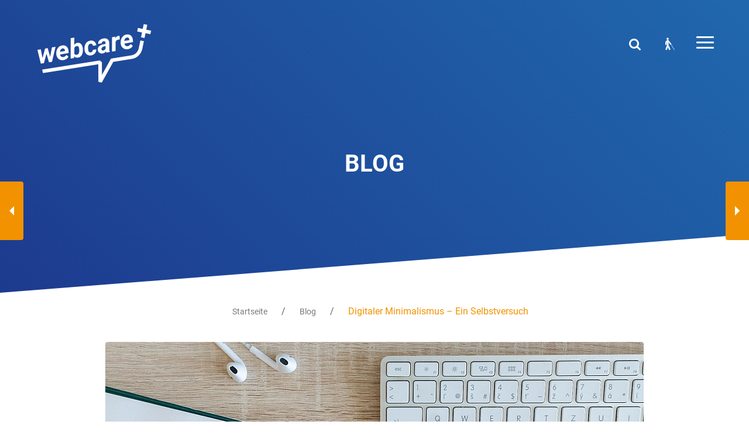

--- FILE ---
content_type: text/html; charset=UTF-8
request_url: https://webcare.plus/digitaler-minimalismus-selbstversuch/
body_size: 19541
content:
<!DOCTYPE html>
<html lang="de" class="no-js">
<head>
<meta charset="UTF-8">
<meta http-equiv="x-ua-compatible" content="ie=edge">
<meta name="viewport" content="width=device-width, initial-scale=1.0, maximum-scale=1.0, user-scalable=no" />
<link rel="profile" href="https://gmpg.org/xfn/11">
<meta name='robots' content='index, follow, max-image-preview:large, max-snippet:-1, max-video-preview:-1' />

	<!-- This site is optimized with the Yoast SEO plugin v26.7 - https://yoast.com/wordpress/plugins/seo/ -->
	<title>Digitaler Minimalismus – Ein Selbstversuch - Webcare.plus</title>
	<meta name="description" content="Ein Social Media Manager versucht sich an digitalem Minimalismus. Wie und mit welchem Erfolg verrät euch unser Kollege Ben Wockenfuß." />
	<link rel="canonical" href="https://webcare.plus/digitaler-minimalismus-selbstversuch/" />
	<meta property="og:locale" content="de_DE" />
	<meta property="og:type" content="article" />
	<meta property="og:title" content="Digitaler Minimalismus – Ein Selbstversuch - Webcare.plus" />
	<meta property="og:description" content="Ein Social Media Manager versucht sich an digitalem Minimalismus. Wie und mit welchem Erfolg verrät euch unser Kollege Ben Wockenfuß." />
	<meta property="og:url" content="https://webcare.plus/digitaler-minimalismus-selbstversuch/" />
	<meta property="og:site_name" content="Webcare.plus" />
	<meta property="article:published_time" content="2019-06-13T07:54:46+00:00" />
	<meta property="article:modified_time" content="2020-04-09T11:23:34+00:00" />
	<meta property="og:image" content="https://webcare.plus/wp-content/uploads/2019/06/lukas-blazek-320606-unsplash.jpg" />
	<meta property="og:image:width" content="1600" />
	<meta property="og:image:height" content="1060" />
	<meta property="og:image:type" content="image/jpeg" />
	<meta name="author" content="Saskia Rößner" />
	<meta name="twitter:card" content="summary_large_image" />
	<!-- / Yoast SEO plugin. -->


<style id='wp-img-auto-sizes-contain-inline-css' type='text/css'>
img:is([sizes=auto i],[sizes^="auto," i]){contain-intrinsic-size:3000px 1500px}
/*# sourceURL=wp-img-auto-sizes-contain-inline-css */
</style>
<style id='classic-theme-styles-inline-css' type='text/css'>
/*! This file is auto-generated */
.wp-block-button__link{color:#fff;background-color:#32373c;border-radius:9999px;box-shadow:none;text-decoration:none;padding:calc(.667em + 2px) calc(1.333em + 2px);font-size:1.125em}.wp-block-file__button{background:#32373c;color:#fff;text-decoration:none}
/*# sourceURL=/wp-includes/css/classic-themes.min.css */
</style>
<link rel="stylesheet" href="/wp-content/themes/webcare/assets/css/style.min.css?ver=6.9">
<link rel="stylesheet" href="/wp-content/plugins/ajax-search-lite/css/style.basic.css?ver=4.13.4">
<style id='wpdreams-asl-basic-inline-css' type='text/css'>

					div[id*='ajaxsearchlitesettings'].searchsettings .asl_option_inner label {
						font-size: 0px !important;
						color: rgba(0, 0, 0, 0);
					}
					div[id*='ajaxsearchlitesettings'].searchsettings .asl_option_inner label:after {
						font-size: 11px !important;
						position: absolute;
						top: 0;
						left: 0;
						z-index: 1;
					}
					.asl_w_container {
						width: 100%;
						margin: 0px 0px 0px 0px;
						min-width: 200px;
					}
					div[id*='ajaxsearchlite'].asl_m {
						width: 100%;
					}
					div[id*='ajaxsearchliteres'].wpdreams_asl_results div.resdrg span.highlighted {
						font-weight: bold;
						color: rgb(217, 49, 43);
						background-color: rgba(238, 238, 238, 1);
					}
					div[id*='ajaxsearchliteres'].wpdreams_asl_results .results img.asl_image {
						width: 70px;
						height: 70px;
						object-fit: cover;
					}
					div[id*='ajaxsearchlite'].asl_r .results {
						max-height: none;
					}
					div[id*='ajaxsearchlite'].asl_r {
						position: absolute;
					}
				
							.asl_w, .asl_w * {font-family:&quot;Roboto&quot; !important;}
							.asl_m input[type=search]::placeholder{font-family:&quot;Roboto&quot; !important;}
							.asl_m input[type=search]::-webkit-input-placeholder{font-family:&quot;Roboto&quot; !important;}
							.asl_m input[type=search]::-moz-placeholder{font-family:&quot;Roboto&quot; !important;}
							.asl_m input[type=search]:-ms-input-placeholder{font-family:&quot;Roboto&quot; !important;}
						
						div.asl_r.asl_w.vertical .results .item::after {
							display: block;
							position: absolute;
							bottom: 0;
							content: '';
							height: 1px;
							width: 100%;
							background: #D8D8D8;
						}
						div.asl_r.asl_w.vertical .results .item.asl_last_item::after {
							display: none;
						}
					
/*# sourceURL=wpdreams-asl-basic-inline-css */
</style>
<link rel="stylesheet" href="/wp-content/plugins/ajax-search-lite/css/style-curvy-blue.css?ver=4.13.4">
<!-- favicon -->
<link rel="apple-touch-icon" sizes="57x57" href="https://webcare.plus/wp-content/themes/webcare/assets/img/favicons/apple-touch-icon-57x57.png">
<link rel="apple-touch-icon" sizes="60x60" href="https://webcare.plus/wp-content/themes/webcare/assets/img/favicons/apple-touch-icon-60x60.png">
<link rel="apple-touch-icon" sizes="72x72" href="https://webcare.plus/wp-content/themes/webcare/assets/img/favicons/apple-touch-icon-72x72.png">
<link rel="apple-touch-icon" sizes="76x76" href="https://webcare.plus/wp-content/themes/webcare/assets/img/favicons/apple-touch-icon-76x76.png">
<link rel="apple-touch-icon" sizes="114x114" href="https://webcare.plus/wp-content/themes/webcare/assets/img/favicons/apple-touch-icon-114x114.png">
<link rel="apple-touch-icon" sizes="120x120" href="https://webcare.plus/wp-content/themes/webcare/assets/img/favicons/apple-touch-icon-120x120.png">
<link rel="apple-touch-icon" sizes="144x144" href="https://webcare.plus/wp-content/themes/webcare/assets/img/favicons/apple-touch-icon-144x144.png">
<link rel="apple-touch-icon" sizes="152x152" href="https://webcare.plus/wp-content/themes/webcare/assets/img/favicons/apple-touch-icon-152x152.png">
<link rel="apple-touch-icon" sizes="180x180" href="https://webcare.plus/wp-content/themes/webcare/assets/img/favicons/apple-touch-icon-180x180.png">
<link rel="icon" type="image/png" sizes="32x32" href="https://webcare.plus/wp-content/themes/webcare/assets/img/favicons/favicon-32x32.png">
<link rel="icon" type="image/png" sizes="16x16" href="https://webcare.plus/wp-content/themes/webcare/assets/img/favicons/favicon-16x16.png">

<link rel="icon" href="https://webcare.plus/wp-content/themes/webcare/assets/img/favicons/favicon.ico" type="image/x-icon" />
<link rel="shortcut icon" href="https://webcare.plus/wp-content/themes/webcare/assets/img/favicons/favicon.ico" type="image/x-icon" />
<link rel="mask-icon" href="https://webcare.plus/wp-content/themes/webcare/assets/img/favicons/safari-pinned-tab.svg" color="#114289">
<meta name="msapplication-TileColor" content="#114289">
<meta name="msapplication-TileImage" content="https://webcare.plus/wp-content/themes/webcare/assets/img/favicons/mstile-144x144.png">
<meta name="theme-color" content="#ffffff">
<meta name="application-name" content="webcare+">
<!-- favicon -->
		<style type="text/css" id="wp-custom-css">
			.teaser-icons .teaser-icons-item:nth-of-type(2n+3){
	clear: inherit;
}

.wpforms-container .wpforms-field-label-inline{
	text-transform: none;
}

.wpforms-container label.wpforms-error{
	margin-top: 10px;
}


.wp-audio-shortcode{
	margin-top: 15px !important;
	margin-bottom: 30px !important;
	
}

.mejs-container, .mejs-container .mejs-controls, .mejs-embed, .mejs-embed body{
	background: #114289 !important;
	border-radius: 4px !important;
}		</style>
		<style id='global-styles-inline-css' type='text/css'>
:root{--wp--preset--aspect-ratio--square: 1;--wp--preset--aspect-ratio--4-3: 4/3;--wp--preset--aspect-ratio--3-4: 3/4;--wp--preset--aspect-ratio--3-2: 3/2;--wp--preset--aspect-ratio--2-3: 2/3;--wp--preset--aspect-ratio--16-9: 16/9;--wp--preset--aspect-ratio--9-16: 9/16;--wp--preset--color--black: #000000;--wp--preset--color--cyan-bluish-gray: #abb8c3;--wp--preset--color--white: #ffffff;--wp--preset--color--pale-pink: #f78da7;--wp--preset--color--vivid-red: #cf2e2e;--wp--preset--color--luminous-vivid-orange: #ff6900;--wp--preset--color--luminous-vivid-amber: #fcb900;--wp--preset--color--light-green-cyan: #7bdcb5;--wp--preset--color--vivid-green-cyan: #00d084;--wp--preset--color--pale-cyan-blue: #8ed1fc;--wp--preset--color--vivid-cyan-blue: #0693e3;--wp--preset--color--vivid-purple: #9b51e0;--wp--preset--gradient--vivid-cyan-blue-to-vivid-purple: linear-gradient(135deg,rgb(6,147,227) 0%,rgb(155,81,224) 100%);--wp--preset--gradient--light-green-cyan-to-vivid-green-cyan: linear-gradient(135deg,rgb(122,220,180) 0%,rgb(0,208,130) 100%);--wp--preset--gradient--luminous-vivid-amber-to-luminous-vivid-orange: linear-gradient(135deg,rgb(252,185,0) 0%,rgb(255,105,0) 100%);--wp--preset--gradient--luminous-vivid-orange-to-vivid-red: linear-gradient(135deg,rgb(255,105,0) 0%,rgb(207,46,46) 100%);--wp--preset--gradient--very-light-gray-to-cyan-bluish-gray: linear-gradient(135deg,rgb(238,238,238) 0%,rgb(169,184,195) 100%);--wp--preset--gradient--cool-to-warm-spectrum: linear-gradient(135deg,rgb(74,234,220) 0%,rgb(151,120,209) 20%,rgb(207,42,186) 40%,rgb(238,44,130) 60%,rgb(251,105,98) 80%,rgb(254,248,76) 100%);--wp--preset--gradient--blush-light-purple: linear-gradient(135deg,rgb(255,206,236) 0%,rgb(152,150,240) 100%);--wp--preset--gradient--blush-bordeaux: linear-gradient(135deg,rgb(254,205,165) 0%,rgb(254,45,45) 50%,rgb(107,0,62) 100%);--wp--preset--gradient--luminous-dusk: linear-gradient(135deg,rgb(255,203,112) 0%,rgb(199,81,192) 50%,rgb(65,88,208) 100%);--wp--preset--gradient--pale-ocean: linear-gradient(135deg,rgb(255,245,203) 0%,rgb(182,227,212) 50%,rgb(51,167,181) 100%);--wp--preset--gradient--electric-grass: linear-gradient(135deg,rgb(202,248,128) 0%,rgb(113,206,126) 100%);--wp--preset--gradient--midnight: linear-gradient(135deg,rgb(2,3,129) 0%,rgb(40,116,252) 100%);--wp--preset--font-size--small: 13px;--wp--preset--font-size--medium: 20px;--wp--preset--font-size--large: 36px;--wp--preset--font-size--x-large: 42px;--wp--preset--spacing--20: 0.44rem;--wp--preset--spacing--30: 0.67rem;--wp--preset--spacing--40: 1rem;--wp--preset--spacing--50: 1.5rem;--wp--preset--spacing--60: 2.25rem;--wp--preset--spacing--70: 3.38rem;--wp--preset--spacing--80: 5.06rem;--wp--preset--shadow--natural: 6px 6px 9px rgba(0, 0, 0, 0.2);--wp--preset--shadow--deep: 12px 12px 50px rgba(0, 0, 0, 0.4);--wp--preset--shadow--sharp: 6px 6px 0px rgba(0, 0, 0, 0.2);--wp--preset--shadow--outlined: 6px 6px 0px -3px rgb(255, 255, 255), 6px 6px rgb(0, 0, 0);--wp--preset--shadow--crisp: 6px 6px 0px rgb(0, 0, 0);}:where(.is-layout-flex){gap: 0.5em;}:where(.is-layout-grid){gap: 0.5em;}body .is-layout-flex{display: flex;}.is-layout-flex{flex-wrap: wrap;align-items: center;}.is-layout-flex > :is(*, div){margin: 0;}body .is-layout-grid{display: grid;}.is-layout-grid > :is(*, div){margin: 0;}:where(.wp-block-columns.is-layout-flex){gap: 2em;}:where(.wp-block-columns.is-layout-grid){gap: 2em;}:where(.wp-block-post-template.is-layout-flex){gap: 1.25em;}:where(.wp-block-post-template.is-layout-grid){gap: 1.25em;}.has-black-color{color: var(--wp--preset--color--black) !important;}.has-cyan-bluish-gray-color{color: var(--wp--preset--color--cyan-bluish-gray) !important;}.has-white-color{color: var(--wp--preset--color--white) !important;}.has-pale-pink-color{color: var(--wp--preset--color--pale-pink) !important;}.has-vivid-red-color{color: var(--wp--preset--color--vivid-red) !important;}.has-luminous-vivid-orange-color{color: var(--wp--preset--color--luminous-vivid-orange) !important;}.has-luminous-vivid-amber-color{color: var(--wp--preset--color--luminous-vivid-amber) !important;}.has-light-green-cyan-color{color: var(--wp--preset--color--light-green-cyan) !important;}.has-vivid-green-cyan-color{color: var(--wp--preset--color--vivid-green-cyan) !important;}.has-pale-cyan-blue-color{color: var(--wp--preset--color--pale-cyan-blue) !important;}.has-vivid-cyan-blue-color{color: var(--wp--preset--color--vivid-cyan-blue) !important;}.has-vivid-purple-color{color: var(--wp--preset--color--vivid-purple) !important;}.has-black-background-color{background-color: var(--wp--preset--color--black) !important;}.has-cyan-bluish-gray-background-color{background-color: var(--wp--preset--color--cyan-bluish-gray) !important;}.has-white-background-color{background-color: var(--wp--preset--color--white) !important;}.has-pale-pink-background-color{background-color: var(--wp--preset--color--pale-pink) !important;}.has-vivid-red-background-color{background-color: var(--wp--preset--color--vivid-red) !important;}.has-luminous-vivid-orange-background-color{background-color: var(--wp--preset--color--luminous-vivid-orange) !important;}.has-luminous-vivid-amber-background-color{background-color: var(--wp--preset--color--luminous-vivid-amber) !important;}.has-light-green-cyan-background-color{background-color: var(--wp--preset--color--light-green-cyan) !important;}.has-vivid-green-cyan-background-color{background-color: var(--wp--preset--color--vivid-green-cyan) !important;}.has-pale-cyan-blue-background-color{background-color: var(--wp--preset--color--pale-cyan-blue) !important;}.has-vivid-cyan-blue-background-color{background-color: var(--wp--preset--color--vivid-cyan-blue) !important;}.has-vivid-purple-background-color{background-color: var(--wp--preset--color--vivid-purple) !important;}.has-black-border-color{border-color: var(--wp--preset--color--black) !important;}.has-cyan-bluish-gray-border-color{border-color: var(--wp--preset--color--cyan-bluish-gray) !important;}.has-white-border-color{border-color: var(--wp--preset--color--white) !important;}.has-pale-pink-border-color{border-color: var(--wp--preset--color--pale-pink) !important;}.has-vivid-red-border-color{border-color: var(--wp--preset--color--vivid-red) !important;}.has-luminous-vivid-orange-border-color{border-color: var(--wp--preset--color--luminous-vivid-orange) !important;}.has-luminous-vivid-amber-border-color{border-color: var(--wp--preset--color--luminous-vivid-amber) !important;}.has-light-green-cyan-border-color{border-color: var(--wp--preset--color--light-green-cyan) !important;}.has-vivid-green-cyan-border-color{border-color: var(--wp--preset--color--vivid-green-cyan) !important;}.has-pale-cyan-blue-border-color{border-color: var(--wp--preset--color--pale-cyan-blue) !important;}.has-vivid-cyan-blue-border-color{border-color: var(--wp--preset--color--vivid-cyan-blue) !important;}.has-vivid-purple-border-color{border-color: var(--wp--preset--color--vivid-purple) !important;}.has-vivid-cyan-blue-to-vivid-purple-gradient-background{background: var(--wp--preset--gradient--vivid-cyan-blue-to-vivid-purple) !important;}.has-light-green-cyan-to-vivid-green-cyan-gradient-background{background: var(--wp--preset--gradient--light-green-cyan-to-vivid-green-cyan) !important;}.has-luminous-vivid-amber-to-luminous-vivid-orange-gradient-background{background: var(--wp--preset--gradient--luminous-vivid-amber-to-luminous-vivid-orange) !important;}.has-luminous-vivid-orange-to-vivid-red-gradient-background{background: var(--wp--preset--gradient--luminous-vivid-orange-to-vivid-red) !important;}.has-very-light-gray-to-cyan-bluish-gray-gradient-background{background: var(--wp--preset--gradient--very-light-gray-to-cyan-bluish-gray) !important;}.has-cool-to-warm-spectrum-gradient-background{background: var(--wp--preset--gradient--cool-to-warm-spectrum) !important;}.has-blush-light-purple-gradient-background{background: var(--wp--preset--gradient--blush-light-purple) !important;}.has-blush-bordeaux-gradient-background{background: var(--wp--preset--gradient--blush-bordeaux) !important;}.has-luminous-dusk-gradient-background{background: var(--wp--preset--gradient--luminous-dusk) !important;}.has-pale-ocean-gradient-background{background: var(--wp--preset--gradient--pale-ocean) !important;}.has-electric-grass-gradient-background{background: var(--wp--preset--gradient--electric-grass) !important;}.has-midnight-gradient-background{background: var(--wp--preset--gradient--midnight) !important;}.has-small-font-size{font-size: var(--wp--preset--font-size--small) !important;}.has-medium-font-size{font-size: var(--wp--preset--font-size--medium) !important;}.has-large-font-size{font-size: var(--wp--preset--font-size--large) !important;}.has-x-large-font-size{font-size: var(--wp--preset--font-size--x-large) !important;}
/*# sourceURL=global-styles-inline-css */
</style>
<link rel="stylesheet" href="/wp-content/plugins/shariff/css/shariff.min.css?ver=4.6.15">
</head>
<body class="wp-singular post-template-default single single-post postid-5682 single-format-standard wp-custom-logo wp-theme-webcare digitaler-minimalismus-selbstversuch">



<noscript>
  <div class="full-page-alert">
    <div class="alert-browserupgrade">
      <p>Diese Webseite benötigt <a href="https://jquery.com/" rel="nofollow" title="jQuery">jQuery/JavaScript</a> um vernünftig dargestellt zuwerden.</p>
    </div>
  </div>
</noscript>
  
<a href="#search-dropdown" class="hero-btn suche-btn" data-toggle="collapse" data-tooltip="Suche">
  <i class="icon-search"></i>
</a> 
 
<a href="#barrierefrei-dropdown" class="hero-btn barrierefrei-btn" data-toggle="collapse" data-tooltip="Barrierefreiheit"> 
  <i class="icon-blind-solid"></i>
</a>
 
<a href="#" class="hamburger hamburger--spin no-scroll nav-open" data-tooltip="Suche">
  <span class="hamburger-box"><span class="hamburger-inner"></span></span>
</a>

<nav class="top-bar">
  <div class="container">
    <div class="row">
      <div class="xs-12">
        <a href="https://webcare.plus" class="logo"></a>
      </div>
    </div>
  </div>
</nav>

<nav class="main-bar" id="main-bar">
  <div id="navbar-collapse" class="navbar-collapse"><ul id="menu-main" class="nav navbar-nav"><li id="menu-item-4492" class="menu-item menu-item-type-post_type menu-item-object-page menu-item-home menu-item-4492"><a href="https://webcare.plus/">Startseite</a></li>
<li id="menu-item-40" class="menu-item menu-item-type-post_type menu-item-object-page current_page_parent menu-item-40"><a href="https://webcare.plus/blog/">Blog</a></li>
<li id="menu-item-36" class="menu-item menu-item-type-post_type menu-item-object-page menu-item-36"><a href="https://webcare.plus/das-netz-ich/">Das Netz &#038; Ich</a></li>
<li id="menu-item-43" class="menu-item menu-item-type-post_type menu-item-object-page menu-item-has-children menu-item-43"><a href="https://webcare.plus/wissen/">Wissen</a>
<ul class="sub-menu">
	<li id="menu-item-5733" class="menu-item menu-item-type-post_type menu-item-object-page menu-item-5733"><a href="https://webcare.plus/wissen/was-ist-eine-selbsthilfegruppe/">Was ist eine Selbsthilfegruppe?</a></li>
	<li id="menu-item-5734" class="menu-item menu-item-type-post_type menu-item-object-page menu-item-5734"><a href="https://webcare.plus/wissen/zahlen-auf-einen-blick/">Zahlen auf einen Blick</a></li>
	<li id="menu-item-5735" class="menu-item menu-item-type-post_type menu-item-object-page menu-item-5735"><a href="https://webcare.plus/wissen/wissensdatenbank/">Wissensdatenbank</a></li>
</ul>
</li>
<li id="menu-item-42" class="menu-item menu-item-type-post_type menu-item-object-page menu-item-has-children menu-item-42"><a href="https://webcare.plus/service/">Service</a>
<ul class="sub-menu">
	<li id="menu-item-5728" class="menu-item menu-item-type-post_type menu-item-object-page menu-item-5728"><a href="https://webcare.plus/service/webinare/">Webinare</a></li>
	<li id="menu-item-5729" class="menu-item menu-item-type-post_type menu-item-object-page menu-item-5729"><a href="https://webcare.plus/service/hilfe-in-deiner-naehe/">Hilfe in deiner Nähe</a></li>
	<li id="menu-item-5730" class="menu-item menu-item-type-post_type menu-item-object-page menu-item-5730"><a href="https://webcare.plus/service/kalender/">Kalender</a></li>
</ul>
</li>
<li id="menu-item-41" class="menu-item menu-item-type-post_type menu-item-object-page menu-item-has-children menu-item-41"><a href="https://webcare.plus/ueber-uns/">Über uns</a>
<ul class="sub-menu">
	<li id="menu-item-5731" class="menu-item menu-item-type-post_type menu-item-object-page menu-item-5731"><a href="https://webcare.plus/ueber-uns/was-ist-webcare/">Was ist webcare+</a></li>
	<li id="menu-item-5732" class="menu-item menu-item-type-post_type menu-item-object-page menu-item-5732"><a href="https://webcare.plus/ueber-uns/presseanfragen/">Presseanfragen</a></li>
</ul>
</li>
<li id="menu-item-39" class="menu-item menu-item-type-post_type menu-item-object-page menu-item-39"><a href="https://webcare.plus/kontakt/">Kontakt</a></li>
</ul></div></nav>


<nav class="fullpage-nav" id="barrierefrei-dropdown">
  <div class="nav-container">
    <button class="btn-hide-close" data-toggle="collapse" data-target="#barrierefrei-dropdown"></button>
    <div class="container">
      <div class="row">
        <div class="xs-12">					
          <a href="#" class="large_fontsize">
            <span></span>
            <i class="icon-text-height-solid"></i>
            Schriftgröße
          </a>					
          <a href="#" class="contrast">
            <span></span>
            <i class="icon-adjust-solid"></i>
            Kontrast verstärken
          </a>				
          <a href="#" class="grayscale">
            <span></span>
            <i class="icon-tint-slash-solid"></i>
            Graustufen
          </a>					
        </div>
      </div>
    </div>
	</div>
</nav>

<nav class="fullpage-nav" id="search-dropdown">
  <div class="nav-container">
    <button class="btn-hide-close" data-toggle="collapse" data-target="#search-dropdown"></button>
    <div class="container">
      <div class="row">
        <div class="xs-12">					
          <div class="asl_w_container asl_w_container_1" data-id="1" data-instance="1">
	<div id='ajaxsearchlite1'
		data-id="1"
		data-instance="1"
		class="asl_w asl_m asl_m_1 asl_m_1_1">
		<div class="probox">

	
	<div class='prosettings' style='display:none;' data-opened=0>
				<div class='innericon'>
			<svg version="1.1" xmlns="http://www.w3.org/2000/svg" xmlns:xlink="http://www.w3.org/1999/xlink" x="0px" y="0px" width="22" height="22" viewBox="0 0 512 512" enable-background="new 0 0 512 512" xml:space="preserve">
					<polygon transform = "rotate(90 256 256)" points="142.332,104.886 197.48,50 402.5,256 197.48,462 142.332,407.113 292.727,256 "/>
				</svg>
		</div>
	</div>

	
	
	<div class='proinput'>
		<form role="search" action='#' autocomplete="off"
				aria-label="Search form">
			<input aria-label="Search input"
					type='search' class='orig'
					tabindex="0"
					name='phrase'
					placeholder='Suchwort'
					value=''
					autocomplete="off"/>
			<input aria-label="Search autocomplete input"
					type='text'
					class='autocomplete'
					tabindex="-1"
					name='phrase'
					value=''
					autocomplete="off" disabled/>
			<input type='submit' value="Start search" style='width:0; height: 0; visibility: hidden;'>
		</form>
	</div>

	
	
	<button class='promagnifier' tabindex="0" aria-label="Search magnifier button">
				<span class='innericon' style="display:block;">
			<svg version="1.1" xmlns="http://www.w3.org/2000/svg" xmlns:xlink="http://www.w3.org/1999/xlink" x="0px" y="0px" width="22" height="22" viewBox="0 0 512 512" enable-background="new 0 0 512 512" xml:space="preserve">
					<path d="M460.355,421.59L353.844,315.078c20.041-27.553,31.885-61.437,31.885-98.037
						C385.729,124.934,310.793,50,218.686,50C126.58,50,51.645,124.934,51.645,217.041c0,92.106,74.936,167.041,167.041,167.041
						c34.912,0,67.352-10.773,94.184-29.158L419.945,462L460.355,421.59z M100.631,217.041c0-65.096,52.959-118.056,118.055-118.056
						c65.098,0,118.057,52.959,118.057,118.056c0,65.096-52.959,118.056-118.057,118.056C153.59,335.097,100.631,282.137,100.631,217.041
						z"/>
				</svg>
		</span>
	</button>

	
	
	<div class='proloading'>

		<div class="asl_loader"><div class="asl_loader-inner asl_simple-circle"></div></div>

			</div>

			<div class='proclose'>
			<svg version="1.1" xmlns="http://www.w3.org/2000/svg" xmlns:xlink="http://www.w3.org/1999/xlink" x="0px"
				y="0px"
				width="12" height="12" viewBox="0 0 512 512" enable-background="new 0 0 512 512"
				xml:space="preserve">
				<polygon points="438.393,374.595 319.757,255.977 438.378,137.348 374.595,73.607 255.995,192.225 137.375,73.622 73.607,137.352 192.246,255.983 73.622,374.625 137.352,438.393 256.002,319.734 374.652,438.378 "/>
			</svg>
		</div>
	
	
</div>	</div>
	<div class='asl_data_container' style="display:none !important;">
		<div class="asl_init_data wpdreams_asl_data_ct"
	style="display:none !important;"
	id="asl_init_id_1"
	data-asl-id="1"
	data-asl-instance="1"
	data-settings="{&quot;homeurl&quot;:&quot;https:\/\/webcare.plus\/&quot;,&quot;resultstype&quot;:&quot;vertical&quot;,&quot;resultsposition&quot;:&quot;hover&quot;,&quot;itemscount&quot;:4,&quot;charcount&quot;:0,&quot;highlight&quot;:true,&quot;highlightWholewords&quot;:true,&quot;singleHighlight&quot;:false,&quot;scrollToResults&quot;:{&quot;enabled&quot;:false,&quot;offset&quot;:0},&quot;resultareaclickable&quot;:1,&quot;autocomplete&quot;:{&quot;enabled&quot;:true,&quot;lang&quot;:&quot;de&quot;,&quot;trigger_charcount&quot;:0},&quot;mobile&quot;:{&quot;menu_selector&quot;:&quot;#menu-toggle&quot;},&quot;trigger&quot;:{&quot;click&quot;:&quot;results_page&quot;,&quot;click_location&quot;:&quot;same&quot;,&quot;update_href&quot;:false,&quot;return&quot;:&quot;results_page&quot;,&quot;return_location&quot;:&quot;same&quot;,&quot;facet&quot;:true,&quot;type&quot;:true,&quot;redirect_url&quot;:&quot;?s={phrase}&quot;,&quot;delay&quot;:300},&quot;animations&quot;:{&quot;pc&quot;:{&quot;settings&quot;:{&quot;anim&quot;:&quot;fadedrop&quot;,&quot;dur&quot;:300},&quot;results&quot;:{&quot;anim&quot;:&quot;fadedrop&quot;,&quot;dur&quot;:300},&quot;items&quot;:&quot;voidanim&quot;},&quot;mob&quot;:{&quot;settings&quot;:{&quot;anim&quot;:&quot;fadedrop&quot;,&quot;dur&quot;:300},&quot;results&quot;:{&quot;anim&quot;:&quot;fadedrop&quot;,&quot;dur&quot;:300},&quot;items&quot;:&quot;voidanim&quot;}},&quot;autop&quot;:{&quot;state&quot;:true,&quot;phrase&quot;:&quot;&quot;,&quot;count&quot;:&quot;1&quot;},&quot;resPage&quot;:{&quot;useAjax&quot;:false,&quot;selector&quot;:&quot;#main&quot;,&quot;trigger_type&quot;:true,&quot;trigger_facet&quot;:true,&quot;trigger_magnifier&quot;:false,&quot;trigger_return&quot;:false},&quot;resultsSnapTo&quot;:&quot;left&quot;,&quot;results&quot;:{&quot;width&quot;:&quot;auto&quot;,&quot;width_tablet&quot;:&quot;auto&quot;,&quot;width_phone&quot;:&quot;auto&quot;},&quot;settingsimagepos&quot;:&quot;right&quot;,&quot;closeOnDocClick&quot;:true,&quot;overridewpdefault&quot;:false,&quot;override_method&quot;:&quot;get&quot;}"></div>
	<div id="asl_hidden_data">
		<svg style="position:absolute" height="0" width="0">
			<filter id="aslblur">
				<feGaussianBlur in="SourceGraphic" stdDeviation="4"/>
			</filter>
		</svg>
		<svg style="position:absolute" height="0" width="0">
			<filter id="no_aslblur"></filter>
		</svg>
	</div>
	</div>

	<div id='ajaxsearchliteres1'
	class='vertical wpdreams_asl_results asl_w asl_r asl_r_1 asl_r_1_1'>

	
	<div class="results">

		
		<div class="resdrg">
		</div>

		
	</div>

	
	
</div>

	<div id='__original__ajaxsearchlitesettings1'
		data-id="1"
		class="searchsettings wpdreams_asl_settings asl_w asl_s asl_s_1">
		<form name='options'
		aria-label="Search settings form"
		autocomplete = 'off'>

	
	
	<input type="hidden" name="filters_changed" style="display:none;" value="0">
	<input type="hidden" name="filters_initial" style="display:none;" value="1">

	<div class="asl_option_inner hiddend">
		<input type='hidden' name='qtranslate_lang' id='qtranslate_lang'
				value='0'/>
	</div>

	
	
	<fieldset class="asl_sett_scroll">
		<legend style="display: none;">Generic selectors</legend>
		<div class="asl_option" tabindex="0">
			<div class="asl_option_inner">
				<input type="checkbox" value="exact"
						aria-label="Exact matches only"
						name="asl_gen[]"  checked="checked"/>
				<div class="asl_option_checkbox"></div>
			</div>
			<div class="asl_option_label">
				Exact matches only			</div>
		</div>
		<div class="asl_option" tabindex="0">
			<div class="asl_option_inner">
				<input type="checkbox" value="title"
						aria-label="Search in title"
						name="asl_gen[]"  checked="checked"/>
				<div class="asl_option_checkbox"></div>
			</div>
			<div class="asl_option_label">
				Search in title			</div>
		</div>
		<div class="asl_option" tabindex="0">
			<div class="asl_option_inner">
				<input type="checkbox" value="content"
						aria-label="Search in content"
						name="asl_gen[]"  checked="checked"/>
				<div class="asl_option_checkbox"></div>
			</div>
			<div class="asl_option_label">
				Search in content			</div>
		</div>
		<div class="asl_option_inner hiddend">
			<input type="checkbox" value="excerpt"
					aria-label="Search in excerpt"
					name="asl_gen[]"  checked="checked"/>
			<div class="asl_option_checkbox"></div>
		</div>
	</fieldset>
	<fieldset class="asl_sett_scroll">
		<legend style="display: none;">Post Type Selectors</legend>
					<div class="asl_option_inner hiddend">
				<input type="checkbox" value="post"
						aria-label="Hidden option, ignore please"
						name="customset[]" checked="checked"/>
			</div>
				</fieldset>
	</form>
	</div>
</div>
        </div>
      </div>
    </div>
	</div>
</nav>

<header class="hero hero-single">
  <div class="container">
    <div class="row">
      <div class="xs-12">
        <p class="hero-title">Blog</p>
      </div>
    </div>
  </div>
</header>

<section class="section-single">
  <main class="container">
    <div class="row">
      <div class="xs-12 m-8 m-offset-2">
        <div id="breadcrumbs"><span><span><a href="https://webcare.plus/">Startseite</a></span> / <span><a href="https://webcare.plus/blog/">Blog</a></span> / <span class="breadcrumb_last" aria-current="page">Digitaler Minimalismus – Ein Selbstversuch</span></span></div>      </div>
    </div>
    <div class="row">
      <div class="xs-12">
        <div class="blog-content-entry">
          
          
                    
           
          <div class="entry-image image-container wp-caption">
            <img src="/wp-content/uploads/2019/06/lukas-blazek-320606-unsplash-920x520.jpg" class="attachment-single-thumbnail size-single-thumbnail wp-post-image" alt="Schreibtisch mit einer Tastatur, einem Notizbuch und einer Tasse Kaffee" decoding="async" fetchpriority="high">            
                        <p class="wp-caption-text">Foto: Lukas Blazek/Unsplash</p>
                      </div>
                    
          

          <header class="title entry-title">
            <h1>Digitaler Minimalismus – Ein Selbstversuch</h1>
          </header>
          
          <div class="meta-info-bar">
            <p class="post-datum"><i class="icon-calendar"></i> 13 Juni 2019</p>
                        <p><i class="icon-clock"></i> Lesezeit 8 Minuten</p>
                      </div>
          
          
          <div class="entry-content">
            <p>Wenn ich über digitalen Minimalismus laut nachdenke, dann kannst Du mir – völlig zurecht – erst mal den Vogel zeigen! Wie kann das sein? Und dann vom Ben, der auf digikids.online stets proklamiert „<strong>Online geht man nicht – online ist man.</strong>“ Aber Leute, ich sag Euch, wie es ist: Online sein nervt! Also mich. Also manchmal. Dann aber richtig.</p>
<p>Jetzt bin ich auch nicht der Minimalismus-Super-Experte. Ich habe <strong>im analogen Leben eine Begrenzung</strong> (Kleidung, Konsum, &#8230;)<strong> als wohltuend und fokussierend erlebt</strong>. Wenn ich hier also über digitalen Minimalismus schreibe, dann meine ich damit nicht, mit möglichst wenig Apps und Gadgets deine digitale Präsenz am Laufen zu halten, sondern vielmehr <strong>sich von unnötigen Dingen zu trennen</strong>. Von den Dingen, die dich eben nicht effizienter werden lassen (ob man das immer so sein muss, ist ein anderes Thema). Im Gegenteil geht’s mir eher darum, <strong>Dinge wegzulassen, die mir  Zeit, Fokus und am Ende Kreativität nehmen</strong>.</p>
<p>Wie bin ich vorgegangen? Bei jeder Anwendung habe ich mich gefragt:</p>
<ul>
<li><strong>Brauche ich das wirklich? </strong></li>
<li><strong>Macht das mein Tun qualitativ besser? </strong></li>
<li><strong>Wozu verwende ich es tatsächlich? </strong></li>
<li><strong>Tut mir das gut?</strong></li>
</ul>
<h2>Social Media: Fokus zurück auf Inhalte statt auf Klicks</h2>
<p>Das Ganze hatte mit Sicherheit auch mit meinen Eindrücken der <a href="https://re-publica.com/de" target="_blank" rel="noopener noreferrer">diesjährigen re;publica</a> zu tun. „tl;dr“ war dort das Motto, also „too long, didn`t read“ (= zu lang, habe ich nicht gelesen). Das steht für mich für viele Inhalte, besonders in Social Media.</p>
<blockquote><p>Digital sollte es nicht mehr um höher – weiter – bunter gehen, sondern mehr um Inhalte, für die ich mir dann auch einmal Zeit nehme, mich mit ihnen zu beschäftigen.</p></blockquote>
<p>Mehr und mehr (mein Job bringt es nunmal mit sich, Social Media Plattformen zu nutzen) bemerkte ich bei mir aber, dass <strong>nicht mehr der Inhalt im Fokus stand, sondern ehrlich gesagt, wie oft  mein Beitrag geklickt wurde</strong>. Das wiederrum hat mich dazu gebracht, mehr Zeit auf den einschlägigen Plattformen zu verbringen. Eben um dort stattzufinden und mit mehr Aufwand Beiträge zu erstellen. Alles in allem hatte ich <strong>mein Smartphone also viel zu häufig in der Hand</strong> und war, im Prinzip, <strong>dauerhaft mit einem Gedanken bei den Social-Media-Aktivitäten</strong>.</p>
<figure id="attachment_5686" class="image-container wp-caption aligncenter"><img decoding="async" width="920" height="613" class="wp-image-5686 size-blog" src="https://webcare.plus/wp-content/uploads/2019/06/Free-Photos-920x613.jpg" alt="Schreibtisch mit Laptop, Notizbuch und Handy. Person am Schreibtisch nimmt gerade das Handy in die Hand." /><p class="wp-caption-text">Foto: Free-Photos/Pixabay</p></figure>
<h2>Facebook und Instagram vom Handy deinstalliert</h2>
<p>Das konnte nicht so weitergehen. Ein Umdenken war für mich dringend notwendig. Ich nutze nun (meine) sozialen Medien, als das, was sie (für mich) auf den großen Plattformen nun mal ist: Eine <strong>digitale Presseschau</strong> und <strong>stark limitierte Austauschplattform</strong>. Mein erster Schritt war also, <strong>Facebook und Instagram vom Smartphone zu schmeißen</strong>. Twitter habe ich nicht geschafft, weil ich da immer noch einen Funken Resthoffnung für diese Plattform übrig habe.</p>
<p>Damit ich beruflich die Social Media Aktivitäten im Blick behalte, habe ich mir die <a href="https://friendly.io" target="_blank" rel="noopener noreferrer">App Friendly</a> installiert. Eine sog. Sandwich-Anwendung, mit der ihr eure <strong>Social-Media-Kanäle einfach steuern</strong> könnt. Mit dem angenehmen Effekt „Save battery – save storage – save data“ (Batterie sparen, Speicherplatz sparen, Daten sparen). Für mich persönlich ein sehr wichtiger Effekt: Die App ist nicht so „toll“ durchdesigned wie die Originale aus dem Hause Facebook un Co. Das brachte mich recht schnell dazu, <strong>die Apps nur dann zu nutzen, wenn es wirklich nötig war</strong>.</p>
<h2>Social Media war nicht mein einziges Problem</h2>
<p>Auch mit meinen Terminen und Aufgaben kam ich verstärkt in Konflikte. Warum? Naja, ich nutzte super tolle Apps, die super toll synchronisiert auf all meinen digitalen Geräten liefen. Screenshots, Links und Co. alles ließ sich ganz bequem in die Apps eintragen, bearbeiten und und und&#8230;</p>
<p>Und genau hier lag mein Problem! Ich hatte quasi <strong>keinen Kontakt mehr zu meinen Terminen und Aufgaben</strong>. Ich habe gewischt und geklickt, geschoben und markiert. Alles toll, aber diese ganzen Aktionen waren viel zu weit von mir weg. Trotz Erinnerungsfunktion, wurde ich immer mal wieder (je nachdem, wie viel in meinem Job los war) regelrecht überrascht von den anstehenden Aufgaben. Gewischt war alles schnell und bequem, aber genau diese Komfortzone war das Problem. Irgendwann merkte ich, dass ich trotz toller Technik mit meinen Terminen und Aufgaben gar nicht mehr im Kontakt war.</p>
<p>Also Rolle rückwärts und <strong>wieder analog die Aufgabenverwaltung regeln</strong>? Ja, auf jeden Fall. Wirklich (wirklich) begeistert bin ich vom <a href="https://bulletjournal.com" target="_blank" rel="noopener noreferrer">Bullet Journal. </a>Motto ist hier: Die analoge Methode für das digitale Zeitalter. Ich würde jetzt nicht von mir behaupten, ein Experte auf dem Gebiet zu sein, aber der Fakt, <strong>dass ich wieder fokussiert(er) wurde, weil ich nun einmal die gezielte Aufgabe konkret und unüberschreibbar zu Papier bringen musste</strong>, hat mir enorm geholfen. Auch werden Aufgaben, die nicht in der geplanten Zeit geschafft wurden, händisch verschoben. Für mich eine geniale Methode mit meinen Aufgaben in Kontakt zu bleiben.</p>
<figure id="attachment_5689" class="image-container wp-caption aligncenter"><img decoding="async" width="920" height="613" class="wp-image-5689 size-blog" src="https://webcare.plus/wp-content/uploads/2019/06/StartupStockPhotos-920x613.jpg" alt="Ein Mann sitzt am Schreibtisch, eine Hand auf der Tastatur, in der anderen Hand einen Stift. Er schreibt etwas in ein Notizheft." /><p class="wp-caption-text">Foto: StartupStockPhotos/Pixabay</p></figure>
<h2>Mein Digitaler Minimalismus in 7 Schritten</h2>
<h3>Schritt 1: Notifciation ausschalten</h3>
<p>Das hat mir enorm geholfen <strong>nicht so schnell abgelenkt zu werden</strong>. Ich entscheide nun, wann in eine App öffne. Ich weiß, ich weiß, theoretisch liegt die Entscheidung auch schon vorher bei mir, in der Praxis ließ ich mich von dem berühmten roten Punkt dann doch fast immer ablenken. Gepaart ist diese technische Einstellung mit meiner neuen Arbeitsphilosophie. <strong>Eine Aufgabe nach der anderen</strong> zu erledigen. Nicht drei oder mehr Sachen parallel. Das hilft mir echt enorm.</p>
<h3>Schritt 2: Brauche ich diese App?</h3>
<p>Auf Youtube findet ihr diverse Anleitungen, wie ihr euer Smartphone minimalistischer gestalten könnt. Digitaler Minimalismus ist für mich Digitaler Fokus, deswegen <strong>weg mit allen Apps, die mich ablenken</strong>. Allen voran, Facebook und Instagram. Diese habe ich auf dem Smartphone in der oben genannten Sandwich App „entschärft“ und nutze sie hauptsächlich auf dem Desktop und auf dem Tablet. Für mich sind das schon ganz andere Trigger, als die Dinger direkt auf dem Smartphone zu haben.</p>
<p>Dazu kommt, dass ich die <strong>nötigen, aber störenden Apps auf die zweite oder dritte Seite meines Homescreens gepackt</strong> habe, so war ich nicht dem visuellen Reiz ausgesetzt, als ich das Gerät entsperrte.</p>
<h3>Schritt 3: Schluss mit dem E-Mail Chaos!</h3>
<p>Jede Inbox-Mail war für mich früher eine <strong>(in)direkte Bearbeitungsaufforderung</strong>. So ein Quatsch! Mails bearbeite ich an 2, 3 Zeitfenstern am Tag. Fertig. In der Zwischenzeit möchte ich fokussiert arbeiten und mich nicht ständig herausreißen (lassen). <strong>Gleiches gilt für alle Messaging Dienste</strong> &#8230; ähm, naja also meistens.</p>
<h3>Schritt 4: Social Media einschränken</h3>
<p>Ok, Coming out: Ich bin <strong>anfällig dafür, auf Social Media Plattformen kleben zu bleiben</strong>. Als das beruflich möglich war, habe ich alle Accounts gelöscht. Das ging dann irgendwann nicht mehr. Jetzt kann man über <a href="https://www.spiegel.de/politik/deutschland/robert-habeck-gruenen-chef-schaltet-accounts-bei-twitter-und-facebook-ab-a-1246744.html" target="_blank" rel="noopener noreferrer">Robert Habecks Social Media Exit.</a> denken, was man will. Ich finde, es gebührt ihm Respekt, <strong>dass er erkannt hat, was ihm nicht gut tut und im nächsten Schritt für sich sorgt</strong>. Wie ich aktuell mit Social Media umgehe, habe ich oben ja schon angerissen – ansonsten ist mein <strong>persönlicher Social Media Exit ein kleiner Traum</strong>. Na, mal sehen.</p>
<figure id="attachment_5691" class="image-container wp-caption aligncenter"><img loading="lazy" decoding="async" width="920" height="576" class="wp-image-5691 size-blog" src="https://webcare.plus/wp-content/uploads/2019/06/Tumisu-920x576.jpg" alt="Ein Finger drückt auf einen Power-Knopf" /><p class="wp-caption-text">Foto: Tumiso/Pixabay</p></figure>
<h3>Schritt 5: Flugzeugmodus, um am Boden zu bleiben</h3>
<p>Auf meinem Smartphone gibt es ein paar Features die helfen können, digital minimalistischer unterwegs zu sein.</p>
<ul>
<li><strong>Nicht-Stören-Modus</strong></li>
<li><strong>Flugzeugmodus</strong></li>
<li><strong>Bildschirmzeit-Messer</strong></li>
</ul>
<p>Gerade die ersten beiden Einstellungen nutze ich &#8211; neben einer App zur Messung meiner Bildschirmzeit &#8211; mehrfach am Tag. Mit meiner Frau habe ich darüber hinaus einen <strong>kleinen Wettbewerb bezüglich unserer Bildschirmzeit gestartet</strong>. Wer bis Freitag die höheren Werte bei der Bildschirmzeit hat, der lädt den / die andere zum Lunch ein. Bei mir läuft‘s übrigens gar nicht so schlecht.</p>
<h3>Schritt 6: Öfter mal telefonieren</h3>
<p>Klingt banal und einfach. Ist es auch. Mir sind die Vorteile des geschriebenen Austauschs durchaus bewusst. Es ist da ein ganz klarer Mehrwert, sich das Geschriebene jederzeit nochmal durchlesen zu können. <strong>E-Mails oder (Kurz-)Nachrichten sind aber eben auch störungsanfällig</strong>. Meist unbeabsichtigt. Zu einer gelingenden Kommunikation gehört eben meistens mehr, als der bloße Austausch von Informationsinhalten. Meistens komme ich so, <strong>in privaten wie in beruflichen Kontexten, zielgerichteter und schneller zum Ergebnis</strong>.</p>
<p>Kleine Randbemerkung: Ich lebe in Bonn, mein Job ist in Frankfurt. Mit meiner Chefin haben wir nun feste Feedback-Videochat-Termine fixiert. Die Regeln: 30 Minuten (ohne Überlänge), maximal 4 Themen, ich stelle mich zudem hin. Ich erhoffe mir dadurch, dass ich so nicht in einen „Laber-Modus“ verfalle, sondern – haltungsbedingt – rasch zum Punkt komme.</p>
<h3>Schritt 7: Digitale (Frei)Räume</h3>
<p>Auch, wenn der digitale Klimawandel überall präsent ist, baue ich mir fixe <strong>digitale Freiräume</strong> ein. Beim Laufen, beim Essen, ab 20 Uhr, &#8230; jede:r wird da seine Maßstäbe finden und Präferenzen haben. Der Bildschirmzeit-Messer auf dem Smartphone hilft mir zudem dabei.</p>
<p>Probier es vielleicht einfach mal selbst aus.</p>
<figure id="attachment_5692" class="image-container wp-caption aligncenter"><img loading="lazy" decoding="async" width="920" height="613" class="wp-image-5692 size-blog" src="https://webcare.plus/wp-content/uploads/2019/06/nidan-920x613.jpg" alt="Person joggt auf einer großen Brücke inmitten von Bäumen" /><p class="wp-caption-text">Foto: Nidan/Pixabay</p></figure>
<p><strong>Anmerkung der Redaktion:</strong> Mehr dazu, wie Du Dein Smartphone und Deine E-Mails zeitlich (wieder) unter Kontrolle bekommst, kannst Du in unseren Blogbeiträgen (<a href="https://webcare.plus/e-mail-flut/">für E-Mails hier klicken</a> | <a href="https://webcare.plus/smartphone-zeit-reduzieren-tricks/">für Smartphone hier klicken</a>) nachlesen.</p>
          </div>
          
          <div class="post-navigation">
              <a href="https://webcare.plus/facebook-beruflich/" class="post-previous">
    <span class="post-nav-content">
      <img src="/wp-content/uploads/2019/06/geralt-120x90.jpg" class="attachment-thumbnail size-thumbnail wp-post-image" alt="Person hält ein Smartphone vor sein Gesicht. Der Bildschirm leuchtet blau. Im Hintergrund erkennt man das Facebook-Logo." decoding="async" loading="lazy">      Beruflich bei Facebook sein müssen? Minimale Lösungen    </span>
  </a>
    <a href="https://webcare.plus/urlaub-heisst-urlaub/" class="post-next">
    <span class="post-nav-content">
      <img src="/wp-content/uploads/2019/05/Ben_Kerckx-120x90.jpg" class="attachment-thumbnail size-thumbnail wp-post-image" alt="Zwei Menschen sitzen am Strand in den Wellen und machen ein Selfie von sich." decoding="async" loading="lazy">      Urlaub heißt Urlaub: So geht Erholung!    </span>
  </a>
            </div>
          
          <div class="entry-share">
            <h5>Diesen Artikel Teilen auf:</h5>
            <div class="shariff shariff-align-flex-start shariff-widget-align-flex-start shariff-buttonstretch" style="display:none"><ul class="shariff-buttons theme-default orientation-horizontal buttonsize-large"><li class="shariff-button facebook shariff-nocustomcolor" style="background-color:#4273c8"><a href="https://www.facebook.com/sharer/sharer.php?u=https%3A%2F%2Fwebcare.plus%2Fdigitaler-minimalismus-selbstversuch%2F" title="Bei Facebook teilen" aria-label="Bei Facebook teilen" role="button" rel="nofollow" class="shariff-link" style="; background-color:#3b5998; color:#fff" target="_blank"><span class="shariff-icon" style=""><svg width="32px" height="20px" xmlns="http://www.w3.org/2000/svg" viewBox="0 0 18 32"><path fill="#3b5998" d="M17.1 0.2v4.7h-2.8q-1.5 0-2.1 0.6t-0.5 1.9v3.4h5.2l-0.7 5.3h-4.5v13.6h-5.5v-13.6h-4.5v-5.3h4.5v-3.9q0-3.3 1.9-5.2t5-1.8q2.6 0 4.1 0.2z"/></svg></span><span class="shariff-text">teilen</span>&nbsp;</a></li><li class="shariff-button twitter shariff-nocustomcolor" style="background-color:#595959"><a href="https://twitter.com/share?url=https%3A%2F%2Fwebcare.plus%2Fdigitaler-minimalismus-selbstversuch%2F&text=Digitaler%20Minimalismus%20%E2%80%93%20Ein%20Selbstversuch" title="Bei X teilen" aria-label="Bei X teilen" role="button" rel="noopener nofollow" class="shariff-link" style="; background-color:#000; color:#fff" target="_blank"><span class="shariff-icon" style=""><svg width="32px" height="20px" xmlns="http://www.w3.org/2000/svg" viewBox="0 0 24 24"><path fill="#000" d="M14.258 10.152L23.176 0h-2.113l-7.747 8.813L7.133 0H0l9.352 13.328L0 23.973h2.113l8.176-9.309 6.531 9.309h7.133zm-2.895 3.293l-.949-1.328L2.875 1.56h3.246l6.086 8.523.945 1.328 7.91 11.078h-3.246zm0 0"/></svg></span><span class="shariff-text">teilen</span>&nbsp;</a></li><li class="shariff-button xing shariff-nocustomcolor" style="background-color:#29888a"><a href="https://www.xing.com/spi/shares/new?url=https%3A%2F%2Fwebcare.plus%2Fdigitaler-minimalismus-selbstversuch%2F" title="Bei XING teilen" aria-label="Bei XING teilen" role="button" rel="noopener nofollow" class="shariff-link" style="; background-color:#126567; color:#fff" target="_blank"><span class="shariff-icon" style=""><svg width="32px" height="20px" xmlns="http://www.w3.org/2000/svg" viewBox="0 0 25 32"><path fill="#126567" d="M10.7 11.9q-0.2 0.3-4.6 8.2-0.5 0.8-1.2 0.8h-4.3q-0.4 0-0.5-0.3t0-0.6l4.5-8q0 0 0 0l-2.9-5q-0.2-0.4 0-0.7 0.2-0.3 0.5-0.3h4.3q0.7 0 1.2 0.8zM25.1 0.4q0.2 0.3 0 0.7l-9.4 16.7 6 11q0.2 0.4 0 0.6-0.2 0.3-0.6 0.3h-4.3q-0.7 0-1.2-0.8l-6-11.1q0.3-0.6 9.5-16.8 0.4-0.8 1.2-0.8h4.3q0.4 0 0.5 0.3z"/></svg></span><span class="shariff-text">teilen</span>&nbsp;</a></li><li class="shariff-button whatsapp shariff-nocustomcolor" style="background-color:#5cbe4a"><a href="https://api.whatsapp.com/send?text=https%3A%2F%2Fwebcare.plus%2Fdigitaler-minimalismus-selbstversuch%2F%20Digitaler%20Minimalismus%20%E2%80%93%20Ein%20Selbstversuch" title="Bei Whatsapp teilen" aria-label="Bei Whatsapp teilen" role="button" rel="noopener nofollow" class="shariff-link" style="; background-color:#34af23; color:#fff" target="_blank"><span class="shariff-icon" style=""><svg width="32px" height="20px" xmlns="http://www.w3.org/2000/svg" viewBox="0 0 32 32"><path fill="#34af23" d="M17.6 17.4q0.2 0 1.7 0.8t1.6 0.9q0 0.1 0 0.3 0 0.6-0.3 1.4-0.3 0.7-1.3 1.2t-1.8 0.5q-1 0-3.4-1.1-1.7-0.8-3-2.1t-2.6-3.3q-1.3-1.9-1.3-3.5v-0.1q0.1-1.6 1.3-2.8 0.4-0.4 0.9-0.4 0.1 0 0.3 0t0.3 0q0.3 0 0.5 0.1t0.3 0.5q0.1 0.4 0.6 1.6t0.4 1.3q0 0.4-0.6 1t-0.6 0.8q0 0.1 0.1 0.3 0.6 1.3 1.8 2.4 1 0.9 2.7 1.8 0.2 0.1 0.4 0.1 0.3 0 1-0.9t0.9-0.9zM14 26.9q2.3 0 4.3-0.9t3.6-2.4 2.4-3.6 0.9-4.3-0.9-4.3-2.4-3.6-3.6-2.4-4.3-0.9-4.3 0.9-3.6 2.4-2.4 3.6-0.9 4.3q0 3.6 2.1 6.6l-1.4 4.2 4.3-1.4q2.8 1.9 6.2 1.9zM14 2.2q2.7 0 5.2 1.1t4.3 2.9 2.9 4.3 1.1 5.2-1.1 5.2-2.9 4.3-4.3 2.9-5.2 1.1q-3.5 0-6.5-1.7l-7.4 2.4 2.4-7.2q-1.9-3.2-1.9-6.9 0-2.7 1.1-5.2t2.9-4.3 4.3-2.9 5.2-1.1z"/></svg></span><span class="shariff-text">teilen</span>&nbsp;</a></li></ul></div>          </div>
          
          <div class="entry-author-box">
            <div class="author-box">
    <h5>Über den Autor</h5>
    <div class="about-author-container">
        <div class="author-avatar">
      <img src="/wp-content/uploads/2019/06/Ben_pic-150x160.jpeg" alt="Benjamin Wockenfuß">
    </div>
        
        <p class="author-name">Benjamin Wockenfuß</p>
        
        <p class="author-position">Benjamin Wockenfuß ist Social Media Manager, Suchttherapeut und Sozialpädagoge. Für die Hessische Landesstelle für Suchtfragen e.V. (HLS) leitet er das Bundesmodellprojekt DigiKids (www.digikids.online). Ein Medien-Chancen-und-Grenzen-Projekt für Kinder im Kindergarten. Benjamin Wockenfuß ist Papa von zwei Jungs und lebt in Bonn. Als Coworker, Speaker und Dozent ist er bundesweit unterwegs.</p>
      </div>
</div>

          </div>
          
      
          <div class="entry-tags">
  <h5>Schlagwörter</h5>
    <ul class="post-single-tags">
        <li>
      <a href="https://webcare.plus/tag/digital-decluttering" rel="nofollow">
        Digital Decluttering      </a>
    </li>
        <li>
      <a href="https://webcare.plus/tag/digital-detox" rel="nofollow">
        Digital Detox      </a>
    </li>
        <li>
      <a href="https://webcare.plus/tag/bullet-journal" rel="nofollow">
        Bullet Journal      </a>
    </li>
        <li>
      <a href="https://webcare.plus/tag/friendly-app" rel="nofollow">
        Friendly App      </a>
    </li>
        <li>
      <a href="https://webcare.plus/tag/nicht-stoeren" rel="nofollow">
        Nicht stören      </a>
    </li>
        <li>
      <a href="https://webcare.plus/tag/flugzeugmodus" rel="nofollow">
        Flugzeugmodus      </a>
    </li>
        <li>
      <a href="https://webcare.plus/tag/bildschirmzeit" rel="nofollow">
        Bildschirmzeit      </a>
    </li>
        <li>
      <a href="https://webcare.plus/tag/screentime" rel="nofollow">
        Screentime      </a>
    </li>
        <li>
      <a href="https://webcare.plus/tag/digitaler-minimalismus" rel="nofollow">
        Digitaler Minimalismus      </a>
    </li>
        <li>
      <a href="https://webcare.plus/tag/minimalismus" rel="nofollow">
        Minimalismus      </a>
    </li>
        <li>
      <a href="https://webcare.plus/tag/digitaler-fruehjahrsputz" rel="nofollow">
        digitaler Frühjahrsputz      </a>
    </li>
      </ul>
</div>
            
          
          
          <div class="entry-recent-posts">
  <h5>Interessante Beiträge</h5>
  <div class="row post-row"> 
	    <article class="xs-12 s-6 blog-teaser-small relatet-post-item">
        <a href="/bundesjugendkonferenz-medien/" title="Medienkompetenz mit Medienscouts: Bundesjugendkonferenz Medien in Rostock" class="blog-post-thumbnail" target="_blank">
      <img class="b-lazy" src="/wp-content/uploads/2024/05/pixelshot-koondon-canva-120x90.png" data-src="/wp-content/uploads/2024/05/pixelshot-koondon-canva-120x90.png" alt="Image description" />
    </a>
        <h5>
      <a href="/bundesjugendkonferenz-medien/" title="Medienkompetenz mit Medienscouts: Bundesjugendkonferenz Medien in Rostock" target="_blank">
        Medienkompetenz mit Medienscouts: Bundesjugendkonferenz Medien in Rostock      </a>
    </h5>
    <div class="bog-datum">02 Mai 2024</div>
  </article>
    <article class="xs-12 s-6 blog-teaser-small relatet-post-item">
        <a href="/the-quest-medien-selbstbestimmt-nutzen/" title="The Quest: Medien selbstbestimmt nutzen" class="blog-post-thumbnail" target="_blank">
      <img class="b-lazy" src="/wp-content/uploads/2024/03/the-quest-14-120x90.png" data-src="/wp-content/uploads/2024/03/the-quest-14-120x90.png" alt="Image description" />
    </a>
        <h5>
      <a href="/the-quest-medien-selbstbestimmt-nutzen/" title="The Quest: Medien selbstbestimmt nutzen" target="_blank">
        The Quest: Medien selbstbestimmt nutzen      </a>
    </h5>
    <div class="bog-datum">07 März 2024</div>
  </article>
    <article class="xs-12 s-6 blog-teaser-small relatet-post-item">
        <a href="/aktiv-gegen-mediensucht/" title="Aktiv gegen Mediensucht e.V.: Online-Selbsthilfegruppen und mehr" class="blog-post-thumbnail" target="_blank">
      <img class="b-lazy" src="/wp-content/uploads/2023/11/ricardo-resende-z50c7lrn4-y-unsplash-120x90.jpg" data-src="/wp-content/uploads/2023/11/ricardo-resende-z50c7lrn4-y-unsplash-120x90.jpg" alt="Image description" />
    </a>
        <h5>
      <a href="/aktiv-gegen-mediensucht/" title="Aktiv gegen Mediensucht e.V.: Online-Selbsthilfegruppen und mehr" target="_blank">
        Aktiv gegen Mediensucht e.V.: Online-Selbsthilfegruppen und mehr      </a>
    </h5>
    <div class="bog-datum">30 Oktober 2023</div>
  </article>
    <article class="xs-12 s-6 blog-teaser-small relatet-post-item">
        <a href="/mediensucht-in-leichter-sprache-drei-digitale-sprechstunden-im-herbst/" title="Mediensucht in Leichter Sprache: Drei Digitale Sprechstunden im Herbst" class="blog-post-thumbnail" target="_blank">
      <img class="b-lazy" src="/wp-content/uploads/2023/09/elf-moondance-3-120x90.png" data-src="/wp-content/uploads/2023/09/elf-moondance-3-120x90.png" alt="Image description" />
    </a>
        <h5>
      <a href="/mediensucht-in-leichter-sprache-drei-digitale-sprechstunden-im-herbst/" title="Mediensucht in Leichter Sprache: Drei Digitale Sprechstunden im Herbst" target="_blank">
        Mediensucht in Leichter Sprache: Drei Digitale Sprechstunden im Herbst      </a>
    </h5>
    <div class="bog-datum">27 September 2023</div>
  </article>
    <article class="xs-12 s-6 blog-teaser-small relatet-post-item">
        <a href="/digitale-teilhabe-in-balance-neuer-projektschwerpunkt-von-webcare/" title="Digitale Teilhabe in Balance! Neues Projekt bei webcare+" class="blog-post-thumbnail" target="_blank">
      <img class="b-lazy" src="/wp-content/uploads/2023/04/elf-moondance-9a-120x90.png" data-src="/wp-content/uploads/2023/04/elf-moondance-9a-120x90.png" alt="Image description" />
    </a>
        <h5>
      <a href="/digitale-teilhabe-in-balance-neuer-projektschwerpunkt-von-webcare/" title="Digitale Teilhabe in Balance! Neues Projekt bei webcare+" target="_blank">
        Digitale Teilhabe in Balance! Neues Projekt bei webcare+      </a>
    </h5>
    <div class="bog-datum">11 April 2023</div>
  </article>
        
  <article class="xs-12 s-6 blog-teaser-small relatet-post-item">
        <a href="/dual-sim/" title="Dual Sim: Auszeit für Workaholics mit zweiter Handykarte" class="blog-post-thumbnail" target="_blank">
      <img class="b-lazy" src="/wp-content/uploads/2019/03/pexels-2-120x90.jpg" data-src="/wp-content/uploads/2019/03/pexels-2-120x90.jpg" alt="Image description" />
    </a>
        <h5>
      <a href="/dual-sim/" title="Dual Sim: Auszeit für Workaholics mit zweiter Handykarte" target="_blank">
        Dual Sim: Auszeit für Workaholics mit zweiter Handykarte      </a>
    </h5>
    <div class="bog-datum">07 März 2019</div>
  </article>
    
  <article class="xs-12 s-6 blog-teaser-small relatet-post-item">
        <a href="/e-mail-flut/" title="E-Mail-Flut: 6 Tricks gegen einen überfüllten Posteingang" class="blog-post-thumbnail" target="_blank">
      <img class="b-lazy" src="/wp-content/uploads/2019/03/geralt-8b-120x90.jpg" data-src="/wp-content/uploads/2019/03/geralt-8b-120x90.jpg" alt="Image description" />
    </a>
        <h5>
      <a href="/e-mail-flut/" title="E-Mail-Flut: 6 Tricks gegen einen überfüllten Posteingang" target="_blank">
        E-Mail-Flut: 6 Tricks gegen einen überfüllten Posteingang      </a>
    </h5>
    <div class="bog-datum">21 März 2019</div>
  </article>
    
  <article class="xs-12 s-6 blog-teaser-small relatet-post-item">
        <a href="/ein-kleines-spielchen-zwischendurch/" title="Ein kleines Spielchen zwischendurch" class="blog-post-thumbnail" target="_blank">
      <img class="b-lazy" src="/wp-content/uploads/2018/05/webcare-plus-puzzlespiele-120x90.jpg" data-src="/wp-content/uploads/2018/05/webcare-plus-puzzlespiele-120x90.jpg" alt="Image description" />
    </a>
        <h5>
      <a href="/ein-kleines-spielchen-zwischendurch/" title="Ein kleines Spielchen zwischendurch" target="_blank">
        Ein kleines Spielchen zwischendurch      </a>
    </h5>
    <div class="bog-datum">06 Juni 2018</div>
  </article>
    
  <article class="xs-12 s-6 blog-teaser-small relatet-post-item">
        <a href="/medienkompetenz-ist-was-fuers-leben/" title="Medienkompetenz ist was fürs Leben!" class="blog-post-thumbnail" target="_blank">
      <img class="b-lazy" src="/wp-content/uploads/2018/12/priscilla-du-preez-607207-unsplash-120x90.jpg" data-src="/wp-content/uploads/2018/12/priscilla-du-preez-607207-unsplash-120x90.jpg" alt="Image description" />
    </a>
        <h5>
      <a href="/medienkompetenz-ist-was-fuers-leben/" title="Medienkompetenz ist was fürs Leben!" target="_blank">
        Medienkompetenz ist was fürs Leben!      </a>
    </h5>
    <div class="bog-datum">18 Dezember 2018</div>
  </article>
    
  <article class="xs-12 s-6 blog-teaser-small relatet-post-item">
        <a href="/smartphone-zeit-reduzieren-tricks/" title="Smartphone-Zeit reduzieren: 7 einfache Tricks" class="blog-post-thumbnail" target="_blank">
      <img class="b-lazy" src="/wp-content/uploads/2019/01/smartphone-in-der-hand-120x90.jpg" data-src="/wp-content/uploads/2019/01/smartphone-in-der-hand-120x90.jpg" alt="Image description" />
    </a>
        <h5>
      <a href="/smartphone-zeit-reduzieren-tricks/" title="Smartphone-Zeit reduzieren: 7 einfache Tricks" target="_blank">
        Smartphone-Zeit reduzieren: 7 einfache Tricks      </a>
    </h5>
    <div class="bog-datum">24 Januar 2019</div>
  </article>
    </div><!--  row -->
</div>

          
                            </div>
      </div>
    </div>
  </main>
</section>


<div class="call-to-action">
  <div class="container">
    <div class="row">
      <div class="xs-12 m-8 m-offset-2">
                <a class="cta-link" href="https://webcare.plus/kontakt/"></a>
                        <i class="icon-chat-contact-support-help"></i>
                        <p class="cta-title">Du hast Fragen oder Anregungen?</p>
                <p>Schreib uns gerne eine Nachricht, wir helfen Dir weiter.</p>
      </div>
    </div>
  </div>
</div>

<footer class="footer footer-black ">
  <div class="container">
    <div class="row">
            <div class="xs-12 s-6 m-4 footer-item">
        <div id="text-2" class="widget-footer widget_text"><h4 class="widget-title">Kontakt</h4>			<div class="textwidget"><p><a href="mailto:info@webcare.plus">info@webcare.plus</a><br />
Phone: +49 69 / 71 37 67 77</p>
</div>
		</div>			
      </div>
                  <div class="xs-12 s-6 m-4 footer-item">
        <h5>Social Media</h5>
        <nav id="social-media" class="social-media"><ul id="social-media" class="social-media"><li id="menu-item-6820" class="menu-item menu-item-type-custom menu-item-object-custom menu-item-6820"><a target="_blank" href="https://www.instagram.com/webcareplus/"><span><svg xmlns="http://www.w3.org/2000/svg" viewBox="0 0 640 640"><!--!Font Awesome Free 7.1.0 by @fontawesome - https://fontawesome.com License - https://fontawesome.com/license/free Copyright 2026 Fonticons, Inc.--><path d="M320.3 205C256.8 204.8 205.2 256.2 205 319.7C204.8 383.2 256.2 434.8 319.7 435C383.2 435.2 434.8 383.8 435 320.3C435.2 256.8 383.8 205.2 320.3 205zM319.7 245.4C360.9 245.2 394.4 278.5 394.6 319.7C394.8 360.9 361.5 394.4 320.3 394.6C279.1 394.8 245.6 361.5 245.4 320.3C245.2 279.1 278.5 245.6 319.7 245.4zM413.1 200.3C413.1 185.5 425.1 173.5 439.9 173.5C454.7 173.5 466.7 185.5 466.7 200.3C466.7 215.1 454.7 227.1 439.9 227.1C425.1 227.1 413.1 215.1 413.1 200.3zM542.8 227.5C541.1 191.6 532.9 159.8 506.6 133.6C480.4 107.4 448.6 99.2 412.7 97.4C375.7 95.3 264.8 95.3 227.8 97.4C192 99.1 160.2 107.3 133.9 133.5C107.6 159.7 99.5 191.5 97.7 227.4C95.6 264.4 95.6 375.3 97.7 412.3C99.4 448.2 107.6 480 133.9 506.2C160.2 532.4 191.9 540.6 227.8 542.4C264.8 544.5 375.7 544.5 412.7 542.4C448.6 540.7 480.4 532.5 506.6 506.2C532.8 480 541 448.2 542.8 412.3C544.9 375.3 544.9 264.5 542.8 227.5zM495 452C487.2 471.6 472.1 486.7 452.4 494.6C422.9 506.3 352.9 503.6 320.3 503.6C287.7 503.6 217.6 506.2 188.2 494.6C168.6 486.8 153.5 471.7 145.6 452C133.9 422.5 136.6 352.5 136.6 319.9C136.6 287.3 134 217.2 145.6 187.8C153.4 168.2 168.5 153.1 188.2 145.2C217.7 133.5 287.7 136.2 320.3 136.2C352.9 136.2 423 133.6 452.4 145.2C472 153 487.1 168.1 495 187.8C506.7 217.3 504 287.3 504 319.9C504 352.5 506.7 422.6 495 452z"/></svg><span>instagram</span></span></a></li>
<li id="menu-item-50" class="menu-item menu-item-type-custom menu-item-object-custom menu-item-50"><a target="_blank" href="https://x.com/webcarehls"><span><svg xmlns="http://www.w3.org/2000/svg" viewBox="0 0 640 640"><!--!Font Awesome Free 7.1.0 by @fontawesome - https://fontawesome.com License - https://fontawesome.com/license/free Copyright 2026 Fonticons, Inc.--><path d="M453.2 112L523.8 112L369.6 288.2L551 528L409 528L297.7 382.6L170.5 528L99.8 528L264.7 339.5L90.8 112L236.4 112L336.9 244.9L453.2 112zM428.4 485.8L467.5 485.8L215.1 152L173.1 152L428.4 485.8z"/></svg><span>X</span></span></a></li>
<li id="menu-item-49" class="menu-item menu-item-type-custom menu-item-object-custom menu-item-49"><a target="_blank" href="https://www.facebook.com/webcarehls"><span><svg xmlns="http://www.w3.org/2000/svg" viewBox="0 0 640 640"><!--!Font Awesome Free 7.1.0 by @fontawesome - https://fontawesome.com License - https://fontawesome.com/license/free Copyright 2026 Fonticons, Inc.--><path d="M240 363.3L240 576L356 576L356 363.3L442.5 363.3L460.5 265.5L356 265.5L356 230.9C356 179.2 376.3 159.4 428.7 159.4C445 159.4 458.1 159.8 465.7 160.6L465.7 71.9C451.4 68 416.4 64 396.2 64C289.3 64 240 114.5 240 223.4L240 265.5L174 265.5L174 363.3L240 363.3z"/></svg><span>Facebook</span></span></a></li>
<li id="menu-item-51" class="menu-item menu-item-type-custom menu-item-object-custom menu-item-51"><a target="_blank" href="https://www.youtube.com/channel/UCRMgK0pyx9a0Sju0K26A9Ew"><span><svg xmlns="http://www.w3.org/2000/svg" viewBox="0 0 640 640"><!--!Font Awesome Free 7.1.0 by @fontawesome - https://fontawesome.com License - https://fontawesome.com/license/free Copyright 2026 Fonticons, Inc.--><path d="M581.7 188.1C575.5 164.4 556.9 145.8 533.4 139.5C490.9 128 320.1 128 320.1 128C320.1 128 149.3 128 106.7 139.5C83.2 145.8 64.7 164.4 58.4 188.1C47 231 47 320.4 47 320.4C47 320.4 47 409.8 58.4 452.7C64.7 476.3 83.2 494.2 106.7 500.5C149.3 512 320.1 512 320.1 512C320.1 512 490.9 512 533.5 500.5C557 494.2 575.5 476.3 581.8 452.7C593.2 409.8 593.2 320.4 593.2 320.4C593.2 320.4 593.2 231 581.8 188.1zM264.2 401.6L264.2 239.2L406.9 320.4L264.2 401.6z"/></svg><span>YouTube</span></span></a></li>
<li id="menu-item-8887" class="menu-item menu-item-type-custom menu-item-object-custom menu-item-8887"><a target="_blank" href="https://www.tiktok.com/@webcare.plus"><span><svg xmlns="http://www.w3.org/2000/svg" viewBox="0 0 640 640"><!--!Font Awesome Free 7.1.0 by @fontawesome - https://fontawesome.com License - https://fontawesome.com/license/free Copyright 2026 Fonticons, Inc.--><path d="M544.5 273.9C500.5 274 457.5 260.3 421.7 234.7L421.7 413.4C421.7 446.5 411.6 478.8 392.7 506C373.8 533.2 347.1 554 316.1 565.6C285.1 577.2 251.3 579.1 219.2 570.9C187.1 562.7 158.3 545 136.5 520.1C114.7 495.2 101.2 464.1 97.5 431.2C93.8 398.3 100.4 365.1 116.1 336C131.8 306.9 156.1 283.3 185.7 268.3C215.3 253.3 248.6 247.8 281.4 252.3L281.4 342.2C266.4 337.5 250.3 337.6 235.4 342.6C220.5 347.6 207.5 357.2 198.4 369.9C189.3 382.6 184.4 398 184.5 413.8C184.6 429.6 189.7 444.8 199 457.5C208.3 470.2 221.4 479.6 236.4 484.4C251.4 489.2 267.5 489.2 282.4 484.3C297.3 479.4 310.4 469.9 319.6 457.2C328.8 444.5 333.8 429.1 333.8 413.4L333.8 64L421.8 64C421.7 71.4 422.4 78.9 423.7 86.2C426.8 102.5 433.1 118.1 442.4 131.9C451.7 145.7 463.7 157.5 477.6 166.5C497.5 179.6 520.8 186.6 544.6 186.6L544.6 274z"/></svg><span>Tiktok</span></span></a></li>
</ul></nav>      </div>
             <div class="xs-12 s-6 m-4 footer-item footer-partner">
          <div class="parter">
            <a href="https://www.hls-online.org/" title="Hessische Landesstelle für Suchtfragen e.V. (HLS)" target="_blank" class="hls">
              <span>Ein Projekt von:</span>
              <img src="https://webcare.plus/wp-content/themes/webcare/assets/img/hessische-landesstelle-fuer-suchtfragen-logo.png" alt="Hessische Landesstelle für Suchtfragen e.V. (HLS) Logo">
            </a>
            <a href="https://www.tk.de/tk/familie/jugendliche/medienkompetenz-jugendliche/656604" title="Techniker Krankenkasse" target="_blank" class="tk">
              <span>Gefördert durch:</span>
              <img src="https://webcare.plus/wp-content/themes/webcare/assets/img/techniker-krankenkasse-logo.png" alt="Techniker Krankenkasse Logo">
            </a>
          </div>
        </div>
    </div>
    <div class="row sub-footer">
      <div class="xs-12 main-sub-footer">
        <nav class="menu-footer-container"><ul id="menu-footer" class="navbar-footer"><li id="menu-item-47" class="menu-item menu-item-type-post_type menu-item-object-page menu-item-47"><a href="https://webcare.plus/impressum/">Impressum</a></li>
<li id="menu-item-46" class="menu-item menu-item-type-post_type menu-item-object-page menu-item-46"><a href="https://webcare.plus/datenschutz/">Datenschutz</a></li>
<li id="menu-item-48" class="menu-item menu-item-type-post_type menu-item-object-page menu-item-48"><a href="https://webcare.plus/kontakt/">Kontakt</a></li>
</ul></nav>        <p>&copy; 2026 - webcare+</p>
      </div>
    </div>
  </div>
</footer>

<script type="speculationrules">
{"prefetch":[{"source":"document","where":{"and":[{"href_matches":"/*"},{"not":{"href_matches":["/wp-*.php","/wp-admin/*","/wp-content/uploads/*","/wp-content/*","/wp-content/plugins/*","/wp-content/themes/webcare/*","/*\\?(.+)"]}},{"not":{"selector_matches":"a[rel~=\"nofollow\"]"}},{"not":{"selector_matches":".no-prefetch, .no-prefetch a"}}]},"eagerness":"conservative"}]}
</script>
<script  src="/wp-content/themes/webcare/assets/js/plugins.js?ver=6.9" id="jquery-js"></script>
<script  src="/wp-content/themes/webcare/assets/js/main.js?ver=6.9" id="main-js-js"></script>
<script  id="wd-asl-ajaxsearchlite-js-before">
/* <![CDATA[ */
window.ASL = typeof window.ASL !== 'undefined' ? window.ASL : {}; window.ASL.wp_rocket_exception = "DOMContentLoaded"; window.ASL.ajaxurl = "https:\/\/webcare.plus\/wp-admin\/admin-ajax.php"; window.ASL.backend_ajaxurl = "https:\/\/webcare.plus\/wp-admin\/admin-ajax.php"; window.ASL.asl_url = "https:\/\/webcare.plus\/wp-content\/plugins\/ajax-search-lite\/"; window.ASL.detect_ajax = 0; window.ASL.media_query = 4780; window.ASL.version = 4780; window.ASL.pageHTML = ""; window.ASL.additional_scripts = []; window.ASL.script_async_load = false; window.ASL.init_only_in_viewport = true; window.ASL.font_url = "https:\/\/webcare.plus\/wp-content\/plugins\/ajax-search-lite\/css\/fonts\/icons2.woff2"; window.ASL.highlight = {"enabled":false,"data":[]}; window.ASL.analytics = {"method":0,"tracking_id":"","string":"?ajax_search={asl_term}","event":{"focus":{"active":true,"action":"focus","category":"ASL","label":"Input focus","value":"1"},"search_start":{"active":false,"action":"search_start","category":"ASL","label":"Phrase: {phrase}","value":"1"},"search_end":{"active":true,"action":"search_end","category":"ASL","label":"{phrase} | {results_count}","value":"1"},"magnifier":{"active":true,"action":"magnifier","category":"ASL","label":"Magnifier clicked","value":"1"},"return":{"active":true,"action":"return","category":"ASL","label":"Return button pressed","value":"1"},"facet_change":{"active":false,"action":"facet_change","category":"ASL","label":"{option_label} | {option_value}","value":"1"},"result_click":{"active":true,"action":"result_click","category":"ASL","label":"{result_title} | {result_url}","value":"1"}}};
window.ASL_INSTANCES = [];window.ASL_INSTANCES[1] = {"homeurl":"https:\/\/webcare.plus\/","resultstype":"vertical","resultsposition":"hover","itemscount":4,"charcount":0,"highlight":true,"highlightWholewords":true,"singleHighlight":false,"scrollToResults":{"enabled":false,"offset":0},"resultareaclickable":1,"autocomplete":{"enabled":true,"lang":"de","trigger_charcount":0},"mobile":{"menu_selector":"#menu-toggle"},"trigger":{"click":"results_page","click_location":"same","update_href":false,"return":"results_page","return_location":"same","facet":true,"type":true,"redirect_url":"?s={phrase}","delay":300},"animations":{"pc":{"settings":{"anim":"fadedrop","dur":300},"results":{"anim":"fadedrop","dur":300},"items":"voidanim"},"mob":{"settings":{"anim":"fadedrop","dur":300},"results":{"anim":"fadedrop","dur":300},"items":"voidanim"}},"autop":{"state":true,"phrase":"","count":"1"},"resPage":{"useAjax":false,"selector":"#main","trigger_type":true,"trigger_facet":true,"trigger_magnifier":false,"trigger_return":false},"resultsSnapTo":"left","results":{"width":"auto","width_tablet":"auto","width_phone":"auto"},"settingsimagepos":"right","closeOnDocClick":true,"overridewpdefault":false,"override_method":"get"};
//# sourceURL=wd-asl-ajaxsearchlite-js-before
/* ]]> */
</script>
<script  src="/wp-content/plugins/ajax-search-lite/js/min/plugin/optimized/asl-prereq.min.js?ver=4780" id="wd-asl-ajaxsearchlite-js"></script>
<script  src="/wp-content/plugins/ajax-search-lite/js/min/plugin/optimized/asl-core.min.js?ver=4780" id="wd-asl-ajaxsearchlite-core-js"></script>
<script  src="/wp-content/plugins/ajax-search-lite/js/min/plugin/optimized/asl-results-vertical.min.js?ver=4780" id="wd-asl-ajaxsearchlite-vertical-js"></script>
<script  src="/wp-content/plugins/ajax-search-lite/js/min/plugin/optimized/asl-ga.min.js?ver=4780" id="wd-asl-ajaxsearchlite-ga-js"></script>
<script  src="/wp-content/plugins/ajax-search-lite/js/min/plugin/optimized/asl-autocomplete.min.js?ver=4780" id="wd-asl-ajaxsearchlite-autocomplete-js"></script>
<script  src="/wp-content/plugins/ajax-search-lite/js/min/plugin/optimized/asl-wrapper.min.js?ver=4780" id="wd-asl-ajaxsearchlite-wrapper-js"></script>
<!-- Matomo -->
<script>
  var _paq = window._paq = window._paq || [];
  /* tracker methods like "setCustomDimension" should be called before "trackPageView" */
  _paq.push(["setDoNotTrack", true]);
  _paq.push(["disableCookies"]);
  _paq.push(['trackPageView']);
  _paq.push(['enableLinkTracking']);
  (function() {
    var u="//matomo.devrapid.de/";
    _paq.push(['setTrackerUrl', u+'matomo.php']);
    _paq.push(['setSiteId', '2']);
    var d=document, g=d.createElement('script'), s=d.getElementsByTagName('script')[0];
    g.async=true; g.src=u+'matomo.js'; s.parentNode.insertBefore(g,s);
  })();
</script>
<!-- End Matomo Code -->
</body>
</html>